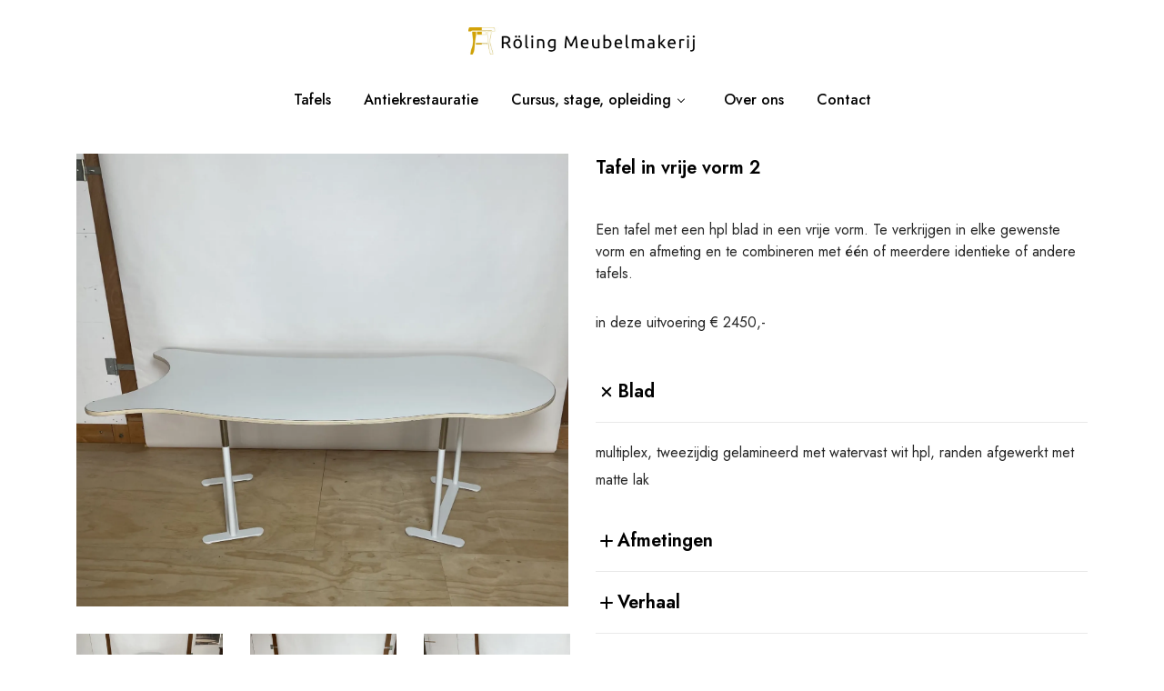

--- FILE ---
content_type: text/html; charset=utf-8
request_url: https://www.google.com/recaptcha/api2/anchor?ar=1&k=6LdQqEQpAAAAAMI4pp9xnOPxMx241y6RxorSWvmB&co=aHR0cHM6Ly9yb2xpbmdtZXViZWxtYWtlcmlqLm5sOjQ0Mw..&hl=en&v=N67nZn4AqZkNcbeMu4prBgzg&size=invisible&anchor-ms=20000&execute-ms=30000&cb=nxfr2qwwv0wd
body_size: 48724
content:
<!DOCTYPE HTML><html dir="ltr" lang="en"><head><meta http-equiv="Content-Type" content="text/html; charset=UTF-8">
<meta http-equiv="X-UA-Compatible" content="IE=edge">
<title>reCAPTCHA</title>
<style type="text/css">
/* cyrillic-ext */
@font-face {
  font-family: 'Roboto';
  font-style: normal;
  font-weight: 400;
  font-stretch: 100%;
  src: url(//fonts.gstatic.com/s/roboto/v48/KFO7CnqEu92Fr1ME7kSn66aGLdTylUAMa3GUBHMdazTgWw.woff2) format('woff2');
  unicode-range: U+0460-052F, U+1C80-1C8A, U+20B4, U+2DE0-2DFF, U+A640-A69F, U+FE2E-FE2F;
}
/* cyrillic */
@font-face {
  font-family: 'Roboto';
  font-style: normal;
  font-weight: 400;
  font-stretch: 100%;
  src: url(//fonts.gstatic.com/s/roboto/v48/KFO7CnqEu92Fr1ME7kSn66aGLdTylUAMa3iUBHMdazTgWw.woff2) format('woff2');
  unicode-range: U+0301, U+0400-045F, U+0490-0491, U+04B0-04B1, U+2116;
}
/* greek-ext */
@font-face {
  font-family: 'Roboto';
  font-style: normal;
  font-weight: 400;
  font-stretch: 100%;
  src: url(//fonts.gstatic.com/s/roboto/v48/KFO7CnqEu92Fr1ME7kSn66aGLdTylUAMa3CUBHMdazTgWw.woff2) format('woff2');
  unicode-range: U+1F00-1FFF;
}
/* greek */
@font-face {
  font-family: 'Roboto';
  font-style: normal;
  font-weight: 400;
  font-stretch: 100%;
  src: url(//fonts.gstatic.com/s/roboto/v48/KFO7CnqEu92Fr1ME7kSn66aGLdTylUAMa3-UBHMdazTgWw.woff2) format('woff2');
  unicode-range: U+0370-0377, U+037A-037F, U+0384-038A, U+038C, U+038E-03A1, U+03A3-03FF;
}
/* math */
@font-face {
  font-family: 'Roboto';
  font-style: normal;
  font-weight: 400;
  font-stretch: 100%;
  src: url(//fonts.gstatic.com/s/roboto/v48/KFO7CnqEu92Fr1ME7kSn66aGLdTylUAMawCUBHMdazTgWw.woff2) format('woff2');
  unicode-range: U+0302-0303, U+0305, U+0307-0308, U+0310, U+0312, U+0315, U+031A, U+0326-0327, U+032C, U+032F-0330, U+0332-0333, U+0338, U+033A, U+0346, U+034D, U+0391-03A1, U+03A3-03A9, U+03B1-03C9, U+03D1, U+03D5-03D6, U+03F0-03F1, U+03F4-03F5, U+2016-2017, U+2034-2038, U+203C, U+2040, U+2043, U+2047, U+2050, U+2057, U+205F, U+2070-2071, U+2074-208E, U+2090-209C, U+20D0-20DC, U+20E1, U+20E5-20EF, U+2100-2112, U+2114-2115, U+2117-2121, U+2123-214F, U+2190, U+2192, U+2194-21AE, U+21B0-21E5, U+21F1-21F2, U+21F4-2211, U+2213-2214, U+2216-22FF, U+2308-230B, U+2310, U+2319, U+231C-2321, U+2336-237A, U+237C, U+2395, U+239B-23B7, U+23D0, U+23DC-23E1, U+2474-2475, U+25AF, U+25B3, U+25B7, U+25BD, U+25C1, U+25CA, U+25CC, U+25FB, U+266D-266F, U+27C0-27FF, U+2900-2AFF, U+2B0E-2B11, U+2B30-2B4C, U+2BFE, U+3030, U+FF5B, U+FF5D, U+1D400-1D7FF, U+1EE00-1EEFF;
}
/* symbols */
@font-face {
  font-family: 'Roboto';
  font-style: normal;
  font-weight: 400;
  font-stretch: 100%;
  src: url(//fonts.gstatic.com/s/roboto/v48/KFO7CnqEu92Fr1ME7kSn66aGLdTylUAMaxKUBHMdazTgWw.woff2) format('woff2');
  unicode-range: U+0001-000C, U+000E-001F, U+007F-009F, U+20DD-20E0, U+20E2-20E4, U+2150-218F, U+2190, U+2192, U+2194-2199, U+21AF, U+21E6-21F0, U+21F3, U+2218-2219, U+2299, U+22C4-22C6, U+2300-243F, U+2440-244A, U+2460-24FF, U+25A0-27BF, U+2800-28FF, U+2921-2922, U+2981, U+29BF, U+29EB, U+2B00-2BFF, U+4DC0-4DFF, U+FFF9-FFFB, U+10140-1018E, U+10190-1019C, U+101A0, U+101D0-101FD, U+102E0-102FB, U+10E60-10E7E, U+1D2C0-1D2D3, U+1D2E0-1D37F, U+1F000-1F0FF, U+1F100-1F1AD, U+1F1E6-1F1FF, U+1F30D-1F30F, U+1F315, U+1F31C, U+1F31E, U+1F320-1F32C, U+1F336, U+1F378, U+1F37D, U+1F382, U+1F393-1F39F, U+1F3A7-1F3A8, U+1F3AC-1F3AF, U+1F3C2, U+1F3C4-1F3C6, U+1F3CA-1F3CE, U+1F3D4-1F3E0, U+1F3ED, U+1F3F1-1F3F3, U+1F3F5-1F3F7, U+1F408, U+1F415, U+1F41F, U+1F426, U+1F43F, U+1F441-1F442, U+1F444, U+1F446-1F449, U+1F44C-1F44E, U+1F453, U+1F46A, U+1F47D, U+1F4A3, U+1F4B0, U+1F4B3, U+1F4B9, U+1F4BB, U+1F4BF, U+1F4C8-1F4CB, U+1F4D6, U+1F4DA, U+1F4DF, U+1F4E3-1F4E6, U+1F4EA-1F4ED, U+1F4F7, U+1F4F9-1F4FB, U+1F4FD-1F4FE, U+1F503, U+1F507-1F50B, U+1F50D, U+1F512-1F513, U+1F53E-1F54A, U+1F54F-1F5FA, U+1F610, U+1F650-1F67F, U+1F687, U+1F68D, U+1F691, U+1F694, U+1F698, U+1F6AD, U+1F6B2, U+1F6B9-1F6BA, U+1F6BC, U+1F6C6-1F6CF, U+1F6D3-1F6D7, U+1F6E0-1F6EA, U+1F6F0-1F6F3, U+1F6F7-1F6FC, U+1F700-1F7FF, U+1F800-1F80B, U+1F810-1F847, U+1F850-1F859, U+1F860-1F887, U+1F890-1F8AD, U+1F8B0-1F8BB, U+1F8C0-1F8C1, U+1F900-1F90B, U+1F93B, U+1F946, U+1F984, U+1F996, U+1F9E9, U+1FA00-1FA6F, U+1FA70-1FA7C, U+1FA80-1FA89, U+1FA8F-1FAC6, U+1FACE-1FADC, U+1FADF-1FAE9, U+1FAF0-1FAF8, U+1FB00-1FBFF;
}
/* vietnamese */
@font-face {
  font-family: 'Roboto';
  font-style: normal;
  font-weight: 400;
  font-stretch: 100%;
  src: url(//fonts.gstatic.com/s/roboto/v48/KFO7CnqEu92Fr1ME7kSn66aGLdTylUAMa3OUBHMdazTgWw.woff2) format('woff2');
  unicode-range: U+0102-0103, U+0110-0111, U+0128-0129, U+0168-0169, U+01A0-01A1, U+01AF-01B0, U+0300-0301, U+0303-0304, U+0308-0309, U+0323, U+0329, U+1EA0-1EF9, U+20AB;
}
/* latin-ext */
@font-face {
  font-family: 'Roboto';
  font-style: normal;
  font-weight: 400;
  font-stretch: 100%;
  src: url(//fonts.gstatic.com/s/roboto/v48/KFO7CnqEu92Fr1ME7kSn66aGLdTylUAMa3KUBHMdazTgWw.woff2) format('woff2');
  unicode-range: U+0100-02BA, U+02BD-02C5, U+02C7-02CC, U+02CE-02D7, U+02DD-02FF, U+0304, U+0308, U+0329, U+1D00-1DBF, U+1E00-1E9F, U+1EF2-1EFF, U+2020, U+20A0-20AB, U+20AD-20C0, U+2113, U+2C60-2C7F, U+A720-A7FF;
}
/* latin */
@font-face {
  font-family: 'Roboto';
  font-style: normal;
  font-weight: 400;
  font-stretch: 100%;
  src: url(//fonts.gstatic.com/s/roboto/v48/KFO7CnqEu92Fr1ME7kSn66aGLdTylUAMa3yUBHMdazQ.woff2) format('woff2');
  unicode-range: U+0000-00FF, U+0131, U+0152-0153, U+02BB-02BC, U+02C6, U+02DA, U+02DC, U+0304, U+0308, U+0329, U+2000-206F, U+20AC, U+2122, U+2191, U+2193, U+2212, U+2215, U+FEFF, U+FFFD;
}
/* cyrillic-ext */
@font-face {
  font-family: 'Roboto';
  font-style: normal;
  font-weight: 500;
  font-stretch: 100%;
  src: url(//fonts.gstatic.com/s/roboto/v48/KFO7CnqEu92Fr1ME7kSn66aGLdTylUAMa3GUBHMdazTgWw.woff2) format('woff2');
  unicode-range: U+0460-052F, U+1C80-1C8A, U+20B4, U+2DE0-2DFF, U+A640-A69F, U+FE2E-FE2F;
}
/* cyrillic */
@font-face {
  font-family: 'Roboto';
  font-style: normal;
  font-weight: 500;
  font-stretch: 100%;
  src: url(//fonts.gstatic.com/s/roboto/v48/KFO7CnqEu92Fr1ME7kSn66aGLdTylUAMa3iUBHMdazTgWw.woff2) format('woff2');
  unicode-range: U+0301, U+0400-045F, U+0490-0491, U+04B0-04B1, U+2116;
}
/* greek-ext */
@font-face {
  font-family: 'Roboto';
  font-style: normal;
  font-weight: 500;
  font-stretch: 100%;
  src: url(//fonts.gstatic.com/s/roboto/v48/KFO7CnqEu92Fr1ME7kSn66aGLdTylUAMa3CUBHMdazTgWw.woff2) format('woff2');
  unicode-range: U+1F00-1FFF;
}
/* greek */
@font-face {
  font-family: 'Roboto';
  font-style: normal;
  font-weight: 500;
  font-stretch: 100%;
  src: url(//fonts.gstatic.com/s/roboto/v48/KFO7CnqEu92Fr1ME7kSn66aGLdTylUAMa3-UBHMdazTgWw.woff2) format('woff2');
  unicode-range: U+0370-0377, U+037A-037F, U+0384-038A, U+038C, U+038E-03A1, U+03A3-03FF;
}
/* math */
@font-face {
  font-family: 'Roboto';
  font-style: normal;
  font-weight: 500;
  font-stretch: 100%;
  src: url(//fonts.gstatic.com/s/roboto/v48/KFO7CnqEu92Fr1ME7kSn66aGLdTylUAMawCUBHMdazTgWw.woff2) format('woff2');
  unicode-range: U+0302-0303, U+0305, U+0307-0308, U+0310, U+0312, U+0315, U+031A, U+0326-0327, U+032C, U+032F-0330, U+0332-0333, U+0338, U+033A, U+0346, U+034D, U+0391-03A1, U+03A3-03A9, U+03B1-03C9, U+03D1, U+03D5-03D6, U+03F0-03F1, U+03F4-03F5, U+2016-2017, U+2034-2038, U+203C, U+2040, U+2043, U+2047, U+2050, U+2057, U+205F, U+2070-2071, U+2074-208E, U+2090-209C, U+20D0-20DC, U+20E1, U+20E5-20EF, U+2100-2112, U+2114-2115, U+2117-2121, U+2123-214F, U+2190, U+2192, U+2194-21AE, U+21B0-21E5, U+21F1-21F2, U+21F4-2211, U+2213-2214, U+2216-22FF, U+2308-230B, U+2310, U+2319, U+231C-2321, U+2336-237A, U+237C, U+2395, U+239B-23B7, U+23D0, U+23DC-23E1, U+2474-2475, U+25AF, U+25B3, U+25B7, U+25BD, U+25C1, U+25CA, U+25CC, U+25FB, U+266D-266F, U+27C0-27FF, U+2900-2AFF, U+2B0E-2B11, U+2B30-2B4C, U+2BFE, U+3030, U+FF5B, U+FF5D, U+1D400-1D7FF, U+1EE00-1EEFF;
}
/* symbols */
@font-face {
  font-family: 'Roboto';
  font-style: normal;
  font-weight: 500;
  font-stretch: 100%;
  src: url(//fonts.gstatic.com/s/roboto/v48/KFO7CnqEu92Fr1ME7kSn66aGLdTylUAMaxKUBHMdazTgWw.woff2) format('woff2');
  unicode-range: U+0001-000C, U+000E-001F, U+007F-009F, U+20DD-20E0, U+20E2-20E4, U+2150-218F, U+2190, U+2192, U+2194-2199, U+21AF, U+21E6-21F0, U+21F3, U+2218-2219, U+2299, U+22C4-22C6, U+2300-243F, U+2440-244A, U+2460-24FF, U+25A0-27BF, U+2800-28FF, U+2921-2922, U+2981, U+29BF, U+29EB, U+2B00-2BFF, U+4DC0-4DFF, U+FFF9-FFFB, U+10140-1018E, U+10190-1019C, U+101A0, U+101D0-101FD, U+102E0-102FB, U+10E60-10E7E, U+1D2C0-1D2D3, U+1D2E0-1D37F, U+1F000-1F0FF, U+1F100-1F1AD, U+1F1E6-1F1FF, U+1F30D-1F30F, U+1F315, U+1F31C, U+1F31E, U+1F320-1F32C, U+1F336, U+1F378, U+1F37D, U+1F382, U+1F393-1F39F, U+1F3A7-1F3A8, U+1F3AC-1F3AF, U+1F3C2, U+1F3C4-1F3C6, U+1F3CA-1F3CE, U+1F3D4-1F3E0, U+1F3ED, U+1F3F1-1F3F3, U+1F3F5-1F3F7, U+1F408, U+1F415, U+1F41F, U+1F426, U+1F43F, U+1F441-1F442, U+1F444, U+1F446-1F449, U+1F44C-1F44E, U+1F453, U+1F46A, U+1F47D, U+1F4A3, U+1F4B0, U+1F4B3, U+1F4B9, U+1F4BB, U+1F4BF, U+1F4C8-1F4CB, U+1F4D6, U+1F4DA, U+1F4DF, U+1F4E3-1F4E6, U+1F4EA-1F4ED, U+1F4F7, U+1F4F9-1F4FB, U+1F4FD-1F4FE, U+1F503, U+1F507-1F50B, U+1F50D, U+1F512-1F513, U+1F53E-1F54A, U+1F54F-1F5FA, U+1F610, U+1F650-1F67F, U+1F687, U+1F68D, U+1F691, U+1F694, U+1F698, U+1F6AD, U+1F6B2, U+1F6B9-1F6BA, U+1F6BC, U+1F6C6-1F6CF, U+1F6D3-1F6D7, U+1F6E0-1F6EA, U+1F6F0-1F6F3, U+1F6F7-1F6FC, U+1F700-1F7FF, U+1F800-1F80B, U+1F810-1F847, U+1F850-1F859, U+1F860-1F887, U+1F890-1F8AD, U+1F8B0-1F8BB, U+1F8C0-1F8C1, U+1F900-1F90B, U+1F93B, U+1F946, U+1F984, U+1F996, U+1F9E9, U+1FA00-1FA6F, U+1FA70-1FA7C, U+1FA80-1FA89, U+1FA8F-1FAC6, U+1FACE-1FADC, U+1FADF-1FAE9, U+1FAF0-1FAF8, U+1FB00-1FBFF;
}
/* vietnamese */
@font-face {
  font-family: 'Roboto';
  font-style: normal;
  font-weight: 500;
  font-stretch: 100%;
  src: url(//fonts.gstatic.com/s/roboto/v48/KFO7CnqEu92Fr1ME7kSn66aGLdTylUAMa3OUBHMdazTgWw.woff2) format('woff2');
  unicode-range: U+0102-0103, U+0110-0111, U+0128-0129, U+0168-0169, U+01A0-01A1, U+01AF-01B0, U+0300-0301, U+0303-0304, U+0308-0309, U+0323, U+0329, U+1EA0-1EF9, U+20AB;
}
/* latin-ext */
@font-face {
  font-family: 'Roboto';
  font-style: normal;
  font-weight: 500;
  font-stretch: 100%;
  src: url(//fonts.gstatic.com/s/roboto/v48/KFO7CnqEu92Fr1ME7kSn66aGLdTylUAMa3KUBHMdazTgWw.woff2) format('woff2');
  unicode-range: U+0100-02BA, U+02BD-02C5, U+02C7-02CC, U+02CE-02D7, U+02DD-02FF, U+0304, U+0308, U+0329, U+1D00-1DBF, U+1E00-1E9F, U+1EF2-1EFF, U+2020, U+20A0-20AB, U+20AD-20C0, U+2113, U+2C60-2C7F, U+A720-A7FF;
}
/* latin */
@font-face {
  font-family: 'Roboto';
  font-style: normal;
  font-weight: 500;
  font-stretch: 100%;
  src: url(//fonts.gstatic.com/s/roboto/v48/KFO7CnqEu92Fr1ME7kSn66aGLdTylUAMa3yUBHMdazQ.woff2) format('woff2');
  unicode-range: U+0000-00FF, U+0131, U+0152-0153, U+02BB-02BC, U+02C6, U+02DA, U+02DC, U+0304, U+0308, U+0329, U+2000-206F, U+20AC, U+2122, U+2191, U+2193, U+2212, U+2215, U+FEFF, U+FFFD;
}
/* cyrillic-ext */
@font-face {
  font-family: 'Roboto';
  font-style: normal;
  font-weight: 900;
  font-stretch: 100%;
  src: url(//fonts.gstatic.com/s/roboto/v48/KFO7CnqEu92Fr1ME7kSn66aGLdTylUAMa3GUBHMdazTgWw.woff2) format('woff2');
  unicode-range: U+0460-052F, U+1C80-1C8A, U+20B4, U+2DE0-2DFF, U+A640-A69F, U+FE2E-FE2F;
}
/* cyrillic */
@font-face {
  font-family: 'Roboto';
  font-style: normal;
  font-weight: 900;
  font-stretch: 100%;
  src: url(//fonts.gstatic.com/s/roboto/v48/KFO7CnqEu92Fr1ME7kSn66aGLdTylUAMa3iUBHMdazTgWw.woff2) format('woff2');
  unicode-range: U+0301, U+0400-045F, U+0490-0491, U+04B0-04B1, U+2116;
}
/* greek-ext */
@font-face {
  font-family: 'Roboto';
  font-style: normal;
  font-weight: 900;
  font-stretch: 100%;
  src: url(//fonts.gstatic.com/s/roboto/v48/KFO7CnqEu92Fr1ME7kSn66aGLdTylUAMa3CUBHMdazTgWw.woff2) format('woff2');
  unicode-range: U+1F00-1FFF;
}
/* greek */
@font-face {
  font-family: 'Roboto';
  font-style: normal;
  font-weight: 900;
  font-stretch: 100%;
  src: url(//fonts.gstatic.com/s/roboto/v48/KFO7CnqEu92Fr1ME7kSn66aGLdTylUAMa3-UBHMdazTgWw.woff2) format('woff2');
  unicode-range: U+0370-0377, U+037A-037F, U+0384-038A, U+038C, U+038E-03A1, U+03A3-03FF;
}
/* math */
@font-face {
  font-family: 'Roboto';
  font-style: normal;
  font-weight: 900;
  font-stretch: 100%;
  src: url(//fonts.gstatic.com/s/roboto/v48/KFO7CnqEu92Fr1ME7kSn66aGLdTylUAMawCUBHMdazTgWw.woff2) format('woff2');
  unicode-range: U+0302-0303, U+0305, U+0307-0308, U+0310, U+0312, U+0315, U+031A, U+0326-0327, U+032C, U+032F-0330, U+0332-0333, U+0338, U+033A, U+0346, U+034D, U+0391-03A1, U+03A3-03A9, U+03B1-03C9, U+03D1, U+03D5-03D6, U+03F0-03F1, U+03F4-03F5, U+2016-2017, U+2034-2038, U+203C, U+2040, U+2043, U+2047, U+2050, U+2057, U+205F, U+2070-2071, U+2074-208E, U+2090-209C, U+20D0-20DC, U+20E1, U+20E5-20EF, U+2100-2112, U+2114-2115, U+2117-2121, U+2123-214F, U+2190, U+2192, U+2194-21AE, U+21B0-21E5, U+21F1-21F2, U+21F4-2211, U+2213-2214, U+2216-22FF, U+2308-230B, U+2310, U+2319, U+231C-2321, U+2336-237A, U+237C, U+2395, U+239B-23B7, U+23D0, U+23DC-23E1, U+2474-2475, U+25AF, U+25B3, U+25B7, U+25BD, U+25C1, U+25CA, U+25CC, U+25FB, U+266D-266F, U+27C0-27FF, U+2900-2AFF, U+2B0E-2B11, U+2B30-2B4C, U+2BFE, U+3030, U+FF5B, U+FF5D, U+1D400-1D7FF, U+1EE00-1EEFF;
}
/* symbols */
@font-face {
  font-family: 'Roboto';
  font-style: normal;
  font-weight: 900;
  font-stretch: 100%;
  src: url(//fonts.gstatic.com/s/roboto/v48/KFO7CnqEu92Fr1ME7kSn66aGLdTylUAMaxKUBHMdazTgWw.woff2) format('woff2');
  unicode-range: U+0001-000C, U+000E-001F, U+007F-009F, U+20DD-20E0, U+20E2-20E4, U+2150-218F, U+2190, U+2192, U+2194-2199, U+21AF, U+21E6-21F0, U+21F3, U+2218-2219, U+2299, U+22C4-22C6, U+2300-243F, U+2440-244A, U+2460-24FF, U+25A0-27BF, U+2800-28FF, U+2921-2922, U+2981, U+29BF, U+29EB, U+2B00-2BFF, U+4DC0-4DFF, U+FFF9-FFFB, U+10140-1018E, U+10190-1019C, U+101A0, U+101D0-101FD, U+102E0-102FB, U+10E60-10E7E, U+1D2C0-1D2D3, U+1D2E0-1D37F, U+1F000-1F0FF, U+1F100-1F1AD, U+1F1E6-1F1FF, U+1F30D-1F30F, U+1F315, U+1F31C, U+1F31E, U+1F320-1F32C, U+1F336, U+1F378, U+1F37D, U+1F382, U+1F393-1F39F, U+1F3A7-1F3A8, U+1F3AC-1F3AF, U+1F3C2, U+1F3C4-1F3C6, U+1F3CA-1F3CE, U+1F3D4-1F3E0, U+1F3ED, U+1F3F1-1F3F3, U+1F3F5-1F3F7, U+1F408, U+1F415, U+1F41F, U+1F426, U+1F43F, U+1F441-1F442, U+1F444, U+1F446-1F449, U+1F44C-1F44E, U+1F453, U+1F46A, U+1F47D, U+1F4A3, U+1F4B0, U+1F4B3, U+1F4B9, U+1F4BB, U+1F4BF, U+1F4C8-1F4CB, U+1F4D6, U+1F4DA, U+1F4DF, U+1F4E3-1F4E6, U+1F4EA-1F4ED, U+1F4F7, U+1F4F9-1F4FB, U+1F4FD-1F4FE, U+1F503, U+1F507-1F50B, U+1F50D, U+1F512-1F513, U+1F53E-1F54A, U+1F54F-1F5FA, U+1F610, U+1F650-1F67F, U+1F687, U+1F68D, U+1F691, U+1F694, U+1F698, U+1F6AD, U+1F6B2, U+1F6B9-1F6BA, U+1F6BC, U+1F6C6-1F6CF, U+1F6D3-1F6D7, U+1F6E0-1F6EA, U+1F6F0-1F6F3, U+1F6F7-1F6FC, U+1F700-1F7FF, U+1F800-1F80B, U+1F810-1F847, U+1F850-1F859, U+1F860-1F887, U+1F890-1F8AD, U+1F8B0-1F8BB, U+1F8C0-1F8C1, U+1F900-1F90B, U+1F93B, U+1F946, U+1F984, U+1F996, U+1F9E9, U+1FA00-1FA6F, U+1FA70-1FA7C, U+1FA80-1FA89, U+1FA8F-1FAC6, U+1FACE-1FADC, U+1FADF-1FAE9, U+1FAF0-1FAF8, U+1FB00-1FBFF;
}
/* vietnamese */
@font-face {
  font-family: 'Roboto';
  font-style: normal;
  font-weight: 900;
  font-stretch: 100%;
  src: url(//fonts.gstatic.com/s/roboto/v48/KFO7CnqEu92Fr1ME7kSn66aGLdTylUAMa3OUBHMdazTgWw.woff2) format('woff2');
  unicode-range: U+0102-0103, U+0110-0111, U+0128-0129, U+0168-0169, U+01A0-01A1, U+01AF-01B0, U+0300-0301, U+0303-0304, U+0308-0309, U+0323, U+0329, U+1EA0-1EF9, U+20AB;
}
/* latin-ext */
@font-face {
  font-family: 'Roboto';
  font-style: normal;
  font-weight: 900;
  font-stretch: 100%;
  src: url(//fonts.gstatic.com/s/roboto/v48/KFO7CnqEu92Fr1ME7kSn66aGLdTylUAMa3KUBHMdazTgWw.woff2) format('woff2');
  unicode-range: U+0100-02BA, U+02BD-02C5, U+02C7-02CC, U+02CE-02D7, U+02DD-02FF, U+0304, U+0308, U+0329, U+1D00-1DBF, U+1E00-1E9F, U+1EF2-1EFF, U+2020, U+20A0-20AB, U+20AD-20C0, U+2113, U+2C60-2C7F, U+A720-A7FF;
}
/* latin */
@font-face {
  font-family: 'Roboto';
  font-style: normal;
  font-weight: 900;
  font-stretch: 100%;
  src: url(//fonts.gstatic.com/s/roboto/v48/KFO7CnqEu92Fr1ME7kSn66aGLdTylUAMa3yUBHMdazQ.woff2) format('woff2');
  unicode-range: U+0000-00FF, U+0131, U+0152-0153, U+02BB-02BC, U+02C6, U+02DA, U+02DC, U+0304, U+0308, U+0329, U+2000-206F, U+20AC, U+2122, U+2191, U+2193, U+2212, U+2215, U+FEFF, U+FFFD;
}

</style>
<link rel="stylesheet" type="text/css" href="https://www.gstatic.com/recaptcha/releases/N67nZn4AqZkNcbeMu4prBgzg/styles__ltr.css">
<script nonce="5Inw2DhYJ30G8mEojLOCpg" type="text/javascript">window['__recaptcha_api'] = 'https://www.google.com/recaptcha/api2/';</script>
<script type="text/javascript" src="https://www.gstatic.com/recaptcha/releases/N67nZn4AqZkNcbeMu4prBgzg/recaptcha__en.js" nonce="5Inw2DhYJ30G8mEojLOCpg">
      
    </script></head>
<body><div id="rc-anchor-alert" class="rc-anchor-alert"></div>
<input type="hidden" id="recaptcha-token" value="[base64]">
<script type="text/javascript" nonce="5Inw2DhYJ30G8mEojLOCpg">
      recaptcha.anchor.Main.init("[\x22ainput\x22,[\x22bgdata\x22,\x22\x22,\[base64]/[base64]/[base64]/[base64]/[base64]/[base64]/[base64]/[base64]/bmV3IFlbcV0oQVswXSk6aD09Mj9uZXcgWVtxXShBWzBdLEFbMV0pOmg9PTM/bmV3IFlbcV0oQVswXSxBWzFdLEFbMl0pOmg9PTQ/[base64]/aXcoSS5ILEkpOngoOCx0cnVlLEkpfSxFMj12LnJlcXVlc3RJZGxlQ2FsbGJhY2s/[base64]/[base64]/[base64]/[base64]\\u003d\x22,\[base64]\\u003d\\u003d\x22,\x22XH7Dr8OuV8Orw7nCmG4wJAbDvAXDi8Kfw63CrsOXwqHDiAM+w5DDq1TCl8Okw4sSwrjCoSRgSsKPIcKiw7nCrMOQLxPCvGJHw5TCtcO0wpNFw4zDq2fDkcKgZCkFIjE6aDsYc8Kmw5jCj19KZsOHw4suDsKSflbCocOOwqrCnsOFwpJWAnIcH2o/dRZ0WMOcw7Y+BA3CscOBBcO4w44JcHXDhBfCm3rCm8KxwoDDoEl/VF8Hw4dpJhzDjQt1wq0+F8KHw5PDhUTCiMO9w7FlwoHCjcK3QsKPYVXCgsOdw6nDm8OgbMOQw6PCkcKGw40XwrQBwo9xwo/CssOsw4kXwq/Dp8Kbw57CsyRaFsOPeMOgT0rDtHcCw7PCmmQlw5jDqTdgwrsYw7jCvwzDtHhUOMKuwqpKBMOMHsKxI8Kbwqgiw6rCigrCr8OlAlQyMQHDkUvCoCB0wqRdWcOzFFhBc8O8wrrClH5QwpN4wqfCkApkw6TDvU4/YhPCpcOtwpw0Z8Oyw57Ci8OzwrZPJWjDgn8dLWIdCcOGP3NWVmDCssOPRwdobmpJw4XCrcOVwr3CuMOrRX0ILsK+wqg6wpYow63Di8KsMjzDpRFITcOdUBjCjcKYLjvDsMONLsKUw4lMwpLDoTnDgl/CoxzCknHColfDosK8EA8Sw4NJw4QYAsKnUcKSNwF+JBzCowXDkRnDgnbDvGbDu8KpwoFfwoPCmsKtHGvDpirCm8KnIzTCm0nDjMKtw7k9LMKBEEc5w4PCgGjDlwzDrcKSWcOhwqfDhAUGTlvCojPDi17CpDIAXzDChcOmwqQBw5TDrMK/Vw/CsTBOKmTDrMKCwoLDpkHDrMOFEQTDp8OSDHJlw5VCw6XDr8KMYX7ChsO3OxoQQcKqGx3DgBXDosOqD23CiDMqAcKbwpnCmMK0VsOcw5/Cujt3wqNgwo15DSvCsMOdM8KlwpdDIEZXGytqKcKpGCh4Qj/DsTFtAhxEwrDCrSHCr8K0w4zDksOsw5AdLBbCosKCw5EoRCPDmsOsdgl6wr08ZGpINMOpw5jDvsKzw4FAw4sHXSzCoF5MFMK4w5dEa8KTw5AAwqBWRMKOwqAlEx80w4NKdsKtw7Newo/CqMK/CE7CmsK1VDsrw54sw71PZwfCrMObPE3DqQglFiw+dDYIwoJJfiTDuCvDncKxAxR5FMK9BMKcwqV3ZxjDkH/CpVYvw6MJZGLDkcOfwrDDvjzDpMOUYcOuw5IzCjVwDg3DmgBcwqfDqsOpPyfDsMKZMhR2McOew6HDpMKGw7HCmB7CpcOqN1/CosKYw5wYwoLCug3CkMOxB8O5w4YDD3EWwq3CoQhGUg/DkAwFFEc7w4g8w4bDoMO1w6oMOBMSbhwMwqvDqRvChnUyGMK/N3fDqsOfVATDnAnDoMKgSjBoeMKiw4/DoRpvw4DCrsOlQMO8w4/[base64]/[base64]/DrMKJw6sCdsOxaHTCmGDDm3PCuMOKE1JTfcOew4bCjQHCtsO8wq/[base64]/DjnsIdjbCnWANJgFlal7CokJTwrU7woEqVQVywrxACMKeQcKIFcOSwrnCg8K/woHCj0TCohxEw5l1w4o9BCnCvlLCjXADO8OEw54GXVbCucOVSsKSJsKjUsKYLsOVw7/[base64]/[base64]/DnMOeA8OawpzDsAwrw4UBYsORH13Cn0pgw50fHkZkw4vCon1SfsKpNcOMOcO3UsKDMWXDtRHDuMONQMK5OAPDsmnDn8OrSMKiw4NwTsKhWMKTw5/DpMOHwpEObsOVwqfDo3/Cm8Okwr/Ci8K1EWIMGz/Du03CvCgsK8KkAwPCrsKFw6IWcC1dwoLCrMK+IWnCoVZHwrbCthpeKcKpLsKfwpNSwrZ/[base64]/[base64]/Dq8Olw4NVwpNmwp1gNifChMOpIsKQPMKVflPDg1/DhMKSw4/DsmwKwplFwovDgsOgwrdwwpbCusKGfsKdXsKnN8KKanXDg3Mkwo7Dr0djSAzClcOXQG9xFcOtBcO1w6dPQ1XDncOxPcOFTGrDiWHClcOOw5rChH4iwoo6wrIDw6jDjBzDt8KZJxt5wo4gwqDDhcKBwp7CgcO/wpJNwq7DlMKhwpPDjMK3woXDljTCoUVkKRwWwrLDvcOlw7EXT0ZNbRnDmyg3O8Kqw7kRw5rDksK2w7LDqsO6w707w6VcFcOVw5FFw49/csK3wprCoknDisO5wozCs8KcFsKTS8KMwqZpL8KUR8OVDCbClMKawrHCvz7CoMOPw5AkwoXCmcOIwqTCoSkpwo/Dk8OAR8OofMOresODN8OkwrJ1wpnCu8Kfw4fCjcODwoLDocO3T8O6w4Izw6pYIMK/w5MowpzDsAwnUXRVwqRFwpl8EyUpQ8OFwqjDk8Ktw7LCjHDDgAcyOcOZZcOEXcO1w7PDmsOWUgjDnm5VPBbDosOtMcKsEmpYcMO9SwvDpcO8OcOjwrDCvMOVaMKew7zDhXrCkQXCtlrClcOYw7fDl8O6G0URJ2lNRBnCtMObw5PClsKmwp7Ds8ObeMK/[base64]/FCAbTSlDM1TCs8K+UcKbIVbCqcK1PMKvG2UDwqrDu8OqYcObJy/DucOSwoMPNcK5wqVlwoQSDDE2D8OzLGbCiCrCg8OzBcOfKQXCv8Ofw6hNwq09wqXDlcOtwqbDu1Ivw5QwwocOacKLLMKZRjomDsKCw4fChQJfd1DDp8OHNRhGJ8OedwU3wqlyUEDDkcKrL8KnRwXDlG/[base64]/DvcKwYsKCQz1aZCUOwr1Pw6TCmcO/JkRIYsKww6s/w4RyYjInK33CqMKTYEk/Kh/[base64]/Dn8KjQ8O/[base64]/DlRLCpHTDh8Omw7cTIjvDkxDCugvCpsK0EMObw5FZwqBwRcKZdDJ3w7ljDWlIwqXCmsO8HcKnIjfDiErCgsOmwqjCtghOwp7Ds3TCrkUnAwLDpGc7ZB/DncOANMOww6c6w5khw78hKRFnEmfCrcKjw6jCpkx5w7vDqB3Drw7DmcKIwoMPbU0LRsKdw6vDncKSZMOAw5BNwpUqw55YWMKMwr9vwokKwoEaJsObHg1PcsKWw740wqXDkMO8wrkPw4bDkAjCthbCp8OrLGR+J8ONNsKrIGUdw6czwqcLw5Q/wpwFwozCkXPDosO7JsKWw5Bqw6/CmsKOLsKHw6DDmFNeSA3DrwnCrMKhPsKvF8OhGDkRw4MAw7XDqV4FwqrDvU9OVcOZVzXClcKqc8O4XVZyBcOIw6EYwqMVw5HDm0HDpyJfw58rRHvCg8O+w7jCqcKswqAfcSYcw4k/wo/CosO/w7MnwrETwo/[base64]/Dk1/CiCpTNMKXfcK+w4XDicOIw5YSwr3CnMKfwoYzTTBvECRIwph3wpvChcOwYsKOQijCrcKnw4TDhsOVfMKmesO6CsOxYsOmfxvDnCvCpgzDm0jCnMOeFi/Dhk/DtcKGw443wpTDqjRyw6vDgMOkYcKJQl5NXnF3w5whY8KOwr3DgFUAMMKtwpYCwq0AF0rDlm1ZQ3IZMzXCq15kZDjDkzHDnVpEwpDDuEFEw73CicK6U31Lwp/ChMKUw5tTwrhzw7orYMOHw7vDtzfDogXDv11Tw5zCjGjDr8Kgw4Q2woowRsKPwobCkcOEwr4zw4cCw5PDhRTChERxRy3Dj8O9w5HChsKQMMOGw73DnHLDrMOYVcKvJlsKw43CjsO2MVYsdsK5cTYFwpV6wqoBw4cZf8OSKH3CnsKJw5cSdsKBawp/w7cBwqDChBtDV8KuC2zCjcK8NlbCtcOdDRV9w6ZPwqYwfMKyw6jCisOCDsO2dSFUw5rDscOfwq01F8KLwoknw67DryRcfcOcbCTCkMOucC/DqWfCtHrCmsKSw6HDu8OpACPCrMO2JQw7wpojCxkrw74GFHrCgRvDjDcvM8O2VsKLw7PDv0bDtsOTw7PClFjDtFLDhFnCvcK/w5lQw7gULUoMZsK3wr/CsCfCj8KDwprCpRpRBFd/[base64]/[base64]/AzsVO3thwo8WfMKWwrjDhmjClcObV2zDqjjChzbDgEl8MFFlYDY2w6YiDMK7UsOIw4pCaFvCvsOUw5fDtzDCnsOpZAVhCgfDocK2wrw2w4kowqzDiltIQ8KGTcKFdV3DrXEswqrCgMO2w5sFwrJAZ8Ovwo0aw5MowrJGfMOuw5XCu8K+GsOpVnzChAk5wr3DhA/CssKIw7UwQ8Kxw57Cm1I8JgfDsTx5ElPDoz9rw4DCo8OFw5lNdRgWKsOvwobDicOqb8Otw4FVwqkzYMO2woI4T8KxAE86JUx0woPCqsOzwrTCsMO9ERcuwqt4YcKXchXCumzCo8KwwpcKDXkwwr5Iw49aFcOKGMOlw7wFeWlkWxDCt8OaW8OtJsKsCcOKw5A/wq04wpnCscK9w7owB2vCtcKzw50NZ07DrsOHw6LCtcONw7VNwpdmdnDDmSfChzXDksOZw7vDkzU5TMO+wq7Dm2V7MRXDgi43wqJOMMKoZGxAblnDj2Z6w41fwpfCuSPDs2Qlwo1xBW/CilzCgMKMwrBfSGDDjMKSwonCicO4w5FkeMObfBfDvMOeHB5Lw5Y/fRtkb8OALMKqQFTDmzoienbCtG9Bw419E1/[base64]/DrWEcP8OBBngZwrUeZsKhGsO4w6zCkBtGwq5Tw6XCoknDlk7Dg8O5KXXDvQvCjkdFw50Te3HCkcKaw5cGS8O4w7XDsivChkDCkkJoZ8O/L8OoVcO/WCYDAyZGw7luw4/DogAGRsOJwrHDvsOzwoJLbsKTLMKNw6JPw4osKMOawoDDpQXCuhjCu8OsM1XCsMKTEMKewoHCpnE4KHvDrw7Cp8OOw4FZFcOUKsK/wq9Ew6pqQAjCh8O9D8KBCyd2w6PDuVpAw5knVEjCnE9cw7hPw6hjw4UbETHCinjDtsOzw4LCl8OTw6bCoUbCnsO2wo1Dw4tHw6gqf8KfUcOOZMOIRy3CjMO/w73DjwXClMKTwoQuw77CmXHDgcKjwofDvcOEw5vCkcOkVsKbFsO0UX8Hw4Anw7FyVnHCiFnChmbCp8Oaw5sbR8KuV30nwqInA8OuODhfwpvCnMKAw7rCvsKrw5wOS8Oawr/DlDbDhcORX8OzKjfCuMO2XDvCrMKKw7xbwpfCnMOwwpwMaQjCkcKFESA4w4TCihdCw4fDth1bclEBw4VPwpBAQcOSPlzDmH/DgMOnwpfCgh1hw7nDh8Krw6DClMOFfMORf3fDkcK6woDCnsKXw4QVw6TCmA9aKH9NwoXCvsKZeTFnJcKZw6JtTmvClsObDnjCon1ZwpwOw5R9w7pSSxA0w5/CtcKbXBDCoSJ0wovDoQoodsONw5rDgsKuw6J9w6dvSMOdBlXCujbDpko/VMKvwo4fw6DDtSxkw6RDRsKvw6DCgsOWCgLDiG1fwrHCnlp3wqxDNVzDunnCrsORw5/Co3jCkxLDrgx7f8KBwpXCjMK/w7jCviZiw4LDocOQVAnCjsOhw47CgsOdThglwqTCjQAgAksXw7LCkcOMwpLCrkFCMlrDoDfDq8KxKsKtESN/w4DDi8KVM8KRw5FFw5h8w5XCpRbCrW0zHxjDgMKsUMKew74Qw77DhX7DuVk3w4bCvn7CqcO2A1IrRgNEcGbDvH95woPDqGXDr8O5w4nDqhTDkcOFZcKTwqPCv8OmZ8OQEWHCqDI8WcK2H3/DpMOzQ8KuOsKaw6HCssK8wrwPwoTComXChBBpdXlgIkfDlUfDhMKJQcO0wrrDlcKmwqvChcKNw4RMa1ozHh4xSlcTeMOAwrHChSfDu3kGwrpdw6TDkcKSw4Q4w77DrMK/LCBGw7UPasOSVnnDosK4HcKlQW58w5DDoyHCoMKaXTsQKcOIwrXDqRgPwoTCpMOww4JVw4PCnwd/S8K4RsOYF1zDocKEYGBjwqgjeMOLIUTDn3pywo1nwqo5wpR9RADDrmzCjXPDoz/Dm2jDusOoAzp9VhAUwp7Dmlkcw4XCh8KIw54UwpjDp8OgTXkCw7N2wqRRe8K/J3vCjBzDv8K+fg5hMUjCnMK5RX/Ckmkswpw8wr8mexd1FTnCscKdSCTClsK7ccOoNsOZwo4ObsKQfwU4w5/[base64]/[base64]/EsOxwrfCpS3DjhTDqMKtwoMJwq5/[base64]/DucKqwqRIeTxnw4A5w6zDkcKdw65bwo/DvCc1wo/CiMKKKkN/wqVow7Qmw7kmwrgND8OSw5BodUo4X2rCulMGOXI/wpzCphF2FGLDnwvDqcKHMsO3C3zDmH01GsKqwrHDqx8cw7PDkAHCvcO0dcKXY34Fc8OTwqtRw54rdcKyc8K5IjXDqcK/[base64]/wp0LwqpZwpnCkMK/T8KIeyfCmMKlwqgbw7JTw7lVw60Vw4suw4Fpw5skJ199w6E6J2UOUR/Cj3wowp/CjMOkw6nCpsK5F8O/EMOIwrBtwrxhLXLCrDkIAlkLwpHDoC1Fwr/[base64]/Dr0RGADHDqFPCtF1/w5TCqRDDoMKsw7jCpCEoYcKieX03T8KlXcOOw5HCkcOVw5Bywr3CvMKwTBDDhxZnw5/DuVJFIsKdwo13w7nChGXCo3JjXgEjw4DDu8OIw7lCwpkoworDmcKqR3XDtMKCw75mwps5L8KCdCbDrMOow6TDsMOwwqHDvG4BwqbDmjFgw6NKdB3DvMOfOw8fUDw5E8O+ZsOEBGRCMcKcw5DDmU4twqw+NhTDv3p/[base64]/QyFxTsKlLQk9w5BZTcOUwrbCjsKmMMK9wo/[base64]/CicOLwoZJMsOyQMKHw67DnMOqwp/DgCMTJ8KqShQbNcKMw7QYVcK4V8Kcw7rCsMK/Sx9wCnXDrMONU8KFGms7THTDtMKsD2xXBTgewpMzwpANO8OAw5lew6XCs3pEdkTDqcKjw70Mw6YPHlQyw7fDgMKrBcKzeDPCl8Oxw7bCvcK8wrrDp8KzwqnCkD/Dn8KRwoAewp/CiMKaN3jDtRVtcMO/wo3Ct8Oowqw6w6xbQ8Olw7hZO8OoZMOlwo3CvxQFwoHDicOyBcKGwplFN0QYwrpSw6/[base64]/CrMKmYy83a8OvEW7CgVQUwpMmFcOAw6ojw69oJ1xDDj4SwrMTacK5wqfDqC0/dT7CuMKKeETDvMOIw5FPNzZHBFrDq2/CosKJw6/DosKmK8Kow6kmw6bDiMKVBsO1UsOuDU9Aw5FRfMOhwoMyw57Dk1bDp8K2E8KGw7jChXbDtT/CucKdfidSwqwXLj/Dr27DikHCkcK2DXUzwpPDvm/CvMOXw6TDkMK6LSdRVcO+w4nCmTLDjcKjF0tgwqQcwq/Dk3HDiiZYV8O8w6fCrcK8J1XDscOBcTfDm8KQRi7CucKaT0vCn00MHsKLGcOLwqPChMKtwrDClG3DiMKnwq5QXsOzwpJ0wr7Cn3jCnSvDpcKzNgzDuibCqMOzCRfCscOWw4/CiH0YCMOadijDssKsVMKOY8O2w45DwoRgwoHCgMK3wrnCiMKVwo89wpTClMOvwofDjWzDnHs0BShiNilUw6hyIcODwo9nwqjCjVhLESfCnWxXw7MFw406wrfDsWrDmmgmw4zDrEcswrbCgAHDrzcawqJYw6Qqw5Y/XizCp8KHcsOLwojCl8Oiw59wwo1JNTAgbW1Ne1rCtBMwXMOBw7jCuSYNIizDnQIhQMKrw4LDpMKZRsOWw6xWw60nw5/[base64]/CuD/CjsObDmTCi8OzXXjDucKQw4shwr/CoStZwo7Cil/[base64]/wpEtQsKcw7HDsVrDj8O4wrHDnBMnMMOdR8OiSHDDoWfChjUcPw/DsXt4NsOhLQ3DmcODwo8MTFbCiDjDjinCm8O5RMK7PMKHw6TDucOZwroFCV4vwp/Dq8OdEMOXBTQHw6I/w4HDllsGw4TClcK/wpzCvcOWw403EHl5LcKWUsOpwonDvsK4NSDCncKswp8iKMKiwq8HwqsLwozCpMKKHMKcLT5aSMOxQSLCvcKkLElbwqY5wrZKS8KSY8KnIQoXw74fw6LDjcK/Zi/DqcK+wrrDv1EfDcOaa304P8KSOmTCk8OyVsK8fsKaBX/CqgrCrMKUT1EOSSVQwqgQfx5Mw7fCmlHCogLDkE3CsjZoGMOoTHhhw6BuwpLCs8Ksw6rDqsKJZQRVw4jDjiB2w4EoR2ZBDTbDmi7CrmTDrMKJwpUbwoXDn8ONw40ZQhgkS8OGwq/CtCnDkUjCt8OHJcKowpTClj7CmcKAOMKtw5IoQRpgRMOtw5N+ExLDn8OCBMK/w5LDnmcjRCPCrzwLwpNFw7bCsRPCiSI6wpbDkMK8wpUSwrDComAKKsOofWYZwoJyQcK4fgfCqMKIYVTCqnYXwqxOf8KPJcOsw7RCd8KxUDrDnHlZwqcrw61wUCBhUsK3M8K/[base64]/DoMKNwpDCisOZwoTCvcK1w6rCsknDiiczDinCpSpuw4nDhsKoEWY+C1J1w4TCvsKdw501HcO9e8OyAEIJwozCqcO8w5bCjcK9YzTCiMK0w6xdw6bCoTdgEcKGw4hBBT/DmcOyC8OjGnbCi2kpTFtGScOwesKJwow2EMKBwqnChB9pwpzCo8Oaw47Dl8KBwr7ClcOVSsKaQ8OXw7ZuQ8KFwpRQWcOSw53Co8KmQcOqwo0TGcK6w4h6wrzDkMOTVsOmXgTDs1guPcKvw5U2w71Qw5d7wqJLwpvCi3RqZcKpGcOwwqoXwo3DusO/U8KXZgLDm8OOw5nCpsKBwr86dMKLw7PDuj8IGMKPwpJ7Ti5kd8OCw5VuDBR0wrULwoVLwqHDqcKzw61Hw7x6w7bCtBhNdsKZw4PCk8KHw7LDmgzCucKBN1I7w7c+LcOCw41+MnPCv3zCtXETw6XCohbDh3fDlMKGQcOYwqR9wrfCjEvDoVLDhcK/[base64]/CmyrCpx/CiHEsfTPCoX7CgMOkPlpCw6lOwpTCiWd5Q30rVsKCAQHCscOgM8OQwotBf8OAw6wqw5rDssODw5oTw7E8wpA7IMKKwrA0Fn7DhX9xwqkgw5fCqsOlJwkbCsOUDDXDpy/Cmxc7Vj0zwpIkwo/CnBzCvx3DsXouwpDCiE3Djk99wpQQwrjCjyfDjsOmw4sdFW41K8KAw43ChsONw7fDlMOywoXCoH0LacO/[base64]/[base64]/[base64]/w70TQsKVwpM2w4fDjsORC2zDh8KAVGvDvEHCkMOBTcOiw7/Ck3w1wqbCmcO/[base64]/CsMKJwrlNw4PDtSPCuSnCjxfCgcOcw6fCqcKhwo8swoZ5LhZQaVxSw5rDnlrDnC3Ci3rCn8KDJwJkd3xSwqgrwoNVVMKgw7hwY1bCicO7w6vCocKaScO1UsKfw7HCucKRwrfDqRXCvcO/w5DDlsKwJiwYwprCr8OVwovCjTF6w5XDosKdw4LCrB8Lw68+JMK1XRbDs8K8w7kAT8OkP3bDo2g+ClluQMKow4dbCyPClHPCkQhOOV9KSC3DiMOCwqnCk1XCsAkCaht/[base64]/DhiXDnsOWwrxBwoTDmTkiw44MwqttC8KOwrzChhXDtcKlP8KbHBBzPsK0ESnCssOACTtDJcK9FcK8wolkwrXCnwhIG8ODwpEYQwvDisKvw5bDtMK7wrB+w4HCk2AlRsOzw70+fnjDlsKCW8KXwp/CrsO/[base64]/DlMOHwo50HsOOSCVkdn4nw77Din/Dm8K9Z8OqwpIpw75ww68ZDEPCgGFVP3d4XV3ChQ3DnsO0wq45wqbCoMOTTcKqw5Q3w7bDt1rDlCXDrHh3TFxNKcOaLUZSwqvCv1JHKMOsw64hY2zDiyISw7YTwrdhMR3CsDcKw5/ClcK9w4d5TMKUw7siYmDDvwF1GHN4wojCrcKjR1UIw7fDvsKawpfCh8ODEMKtw4vDrMOMw59fw4/[base64]/DhwXCp8OaZgo8w60Aw74VwoFcHsKywpATEcK5wofDkMKtVsKGVDN7w4TDjcKDBDZpGn3CjMKtw5fCpH3CkEHClsKeDWvDisORw5HDtQoeTcKVwp0jTmAxX8OmwpHDkx3DrW0OwrNdZMKkYjdVw6HDksOtSHY2TBvCtMKHEmLDlz/[base64]/[base64]/Dm04hISJ/wo1ww6TDjcKZwr9cXMO2wpQnw5jCoiRgwqXDnCDDl8O9GDNFwohfF3gUw4HCq1nCjsKYfMKTDysXIcKMwrXCoyvDnsKfAcKIw7fCownDrn4aAMKUfUbCucKmwqgqwozDn3/CllZ6w7hcYyrDksKVE8O3w5/[base64]/[base64]/wpzDvcKCw7IpwqcXw6TCh8K4YggYExTDr3RWRMO7A8OkYXrDg8OlTnp1w4XDuMOzw5nChHPDl8KrEnwowo0MwpbChHzCr8Okw6PChMOgwprDpMKYw6xJMMKeX3BxwodGWHo3wo0hworChsKcw45rIsKeS8OwGMKwEk/CrGnDnwIiw4rClMOqagwickPDmg4QBl3CnsKqakXDljnDtVnCuFADw6BsUALCisO1acKSw5HCksKJw4TCg1MDK8K3YRHDvMK4w6/ClR/DmQbCgMOZdsOfTMKNw6ZAwoTCtglmC1hkwqNLwqx1CEVVUWFZw6o6w6EPw5PDvn4mIG/Cm8KHw79Iw7A9w43CiMKswp/DpsKRGMONdB9ywqRewr01w5Isw58dwr/CgWXCp1PCiMKBw6FBERFOwrfDhMOje8ODAyI/wotNYggITcKcajcGbcOsDMOawp7Dv8KpVGjCscKGXBxZSltUw7jCpAnCkn/CuAd4YsKuQ3LDjV9mRMO5TMOJBMOawr/DmsKEN08Bw7zCrsOzw5kffRZ+WivCrRNgw7LCrMKlXlrCpl9bCzbDik3ChMKtMgJ+HUfDkwRYw7QCw4LCqsOawo7DtVTDpcKYSsOXw5/[base64]/CrcKMGnTCh8K7w7RbLQAvwqkZScKGT8K3w4l4w6YqVsOEPsKbwot8wpbCuUfCqMKLwqQTQMKTw55Qam/CgHh6BsKuZcOgFsKDRMKXdzbCsgzDvAnDu13CsW3DvMO7w64QwqVKw5DDn8Obw4LCinVBw7sTA8KnwonDlMK0wpLCpBM4TcKlWMK0w6ltCCnDusOrw5Q6FMKUWcOJNUzDisK5w7RDF1NTcA/Cmy/[base64]/DjWLDqyl4wrMGC8OLwpLDuMORw4/CrcOyBW/DgCJiw4XDssOhGMOsw7kOw7/DkkLDgH/CknbCpGRvccO6WQPDuQ1uw6nDg3A3woZjw5o7KkvDh8OUUsK5TsOFeMO8ecKVTsO4UDJwNcKdS8OCZGluwqvCqSPChirChhLCrwrDr1kiw5p1I8O0bE8Ww5vDjSJgBGjCh3USw7nDuUXDjMOsw6DChwIvwpbCuBoZwonDvMOmwqzDr8O1By/DhMO1LzQYw5x1wpZowr7Dr3zCiHzDgVFVBMK8w6wlLsKvwooTDlPDmsOPIiQiKsKDwo/[base64]/w4zDnsK/w6PCv014w4FUdThww71qfEcyHVfDrcOJeX/CpHfCmBTDvsONJGHCo8KMCDLCslXCiVByAsO3w7LCrlTDtg0nNUbCs1fDpcKmwqxlF28RKMOhfsKPwpLCtMOXDzTDqCLDn8OEE8OWwrzDuMK5WHTCi0/DgBwtw7jCpcOtOsOBfS9FS2HCvMKrPMO3A8KiJ3fCgsKGLsK2ZTHDjiHDssOERMK/wrd+wpbCn8OPwq7DggETGVnDqnA7wpHCiMKuScKXwq3DtDDCmcKCwrDDkcKFJUrCg8OqDlgbw70sBWDCn8OMw6DDg8O5HHFdw4YEw7nDjWNQw6t0WnLCizxLw6rDtnPDoD7Dm8KobD/DksKbwozDjsKHwqgGRSgFw4EiDsOWQ8KEHkzClMKBwrPCjsOCEcOLwqcFWcOEwo/Ci8K4w7I/LcKbT8KpVBrCpsOBwocLwqFmwq/DhXfChcOawrzCiTLDncOxwqnDtsK1JMOkQ35Cw7XCjzJ/[base64]/DlcKUw5/CnQDDlsKUcMOHw7kLWC/[base64]/w6/DjjAkwoczB8Kfwq/CmkLDmsObSMOswr/[base64]/CiWEXIMKawoYREWxhU380fHA3UcOJw4BGbTHDn1zCvykWH0PCtMKnw5xXZl1Awq9efW17Cwtdw65aw40SwpI6wqbDph7DlhLDqDbCnx/[base64]/[base64]/O8OQw40kAcKbdiVMwpN1wph8QMK7AsKoYsOLBGVaw4/Do8OdLG9PQFNrQ0UDXTXDuVcRUcOFFsOew7rDgMKSSUN2XMOARDkoLcOIw7zCs3oXwq11R0nCnlloK0/[base64]/CvcKHw7zDvsOQwqbDr8OhTMOEwpPDkVbDhmTDgDBSw5N1wqrCmkYzwrvDisKJw6DDhywQLjV1XcOtU8KiFsKRc8KgCAJRwoYzw6ADw45zDQ/DlRYgOsKONMKbw6odwrDDkcKiexHCoXESwoAAwojCtghJwp9Sw6gTMh/Cj0NdYh5aw5XDmsObHMKyFVDDrsOBwrY6w4/[base64]/[base64]/Cs0LDk8OFKhHDiR3CmsORAyR5w5VIw7TDkcO2w5p1MjnDuMOGPUFbPF55AcKuwq5ywoJdczt0w6sBwpjDqsOpwobDqsOiwrk7WMKvw5kCw4rDpsOZw7AkZsO7XQ/[base64]/McKcw57Ct8ODMMKUw5TDqsKvwprCtsOqUzVYworDhAPDs8Khw4JDNsKvw41JdcORD8OGOy/[base64]/[base64]/[base64]/DuDrDnTF/csKLw5MQw607w5AUwoRhw6h6Y3hPH3NUU8KKw4XDi8KvV07CuUbCqcOfw4Zvwr/[base64]/CpAwsw7/[base64]/DpMKWAsOWw7dww7bCmzFzb2fClx/DrjsxwoPDgTYfNzTDp8OAUxJLw6dNYsKvIVjCtxFlMcKbw7lrw6rCosK1ZD/DtsK0wrRVFMOfdHLDuQcAwrxAw5pSIVZbwoTDjsOcwo8bWVM8GCPChcOnG8KlU8Kgw5tBLHoawoxGwqvCi2cRwrfCsMKSKMKLF8KyHMOaWXDDhTdJTW/Cu8O2wrRrGcOCwrTDqcK6XV7Clj/ClMKeAcK7wpZRwrnCqsORwq/DhcKIXcOxw5jCoHM3XMOUwp3Cs8OcNkvDklp6BsOAJTFIw6TDq8KTAGLCuCksCsO1w7tRbX5pfAHDv8K8wqtxRcOiCVfCsTjCv8K9wp5ew4gAw4rDuRDDiWI5w73ClsKCwqENJsOXT8OnPS7CpsOfHHQPwp9iIEx5bmDCi8O/[base64]/woDCscKSw4RseDfDr8OCwqrCqE3DqA7DucOzEMKnwqPDl0fClV3Dr2fDh25jwq4tRsKlw7fDs8O1wpsfwpPCr8OwaTVzw7l4YsOffSJ3wqMow4HDmmFabn/DkzbCosK/wrtAYcOewrcaw5oEw7/DtMKCAHF0w7HCmkQJf8KAacK/LMORwpzCh1gmY8K8wqzCmMKpBGdQw7fDm8O2woFjQ8OKw6/CsBc9c3TCuDPDicOYwo07wpPDiMOCwpnDmSvCr17Cp1XCkcKZwrNgw4xXd8KPwoRVUx0TdcKDJ3B1GsKkwpFQwq3CoQzDmljDnGvDqMK0wpPCpW/DvsKmwqbDiV/DrsO3w67Cghojw4MJw7t9w5U2XHUHOMK+w6sxwpDClcOkwpfDhcKgZBLCr8KdejcUV8K3e8O4QMKiw794SMKLwok5KxjCvcK+wprCmmN8w5TDoQjDrjTCujo1NXdxwoLCq1TCjsKuWsOkw5AtFsK/d8OxwpLCmRtjdDc5BMKnw6AnwqNIwphuw6/[base64]/[base64]/w4jCvHwKw6zDo8KrwpYGwpV4HcOJw7s4AcOeFXIwwpDDhsOBw4xRw5NkwpzCkMKmXsOMEcOkMMO3HcKRw7c3NQTDm1DCssOkwqA8LMOBc8KCeCbCvMOvw40Bwr/CoUfDpUfCoMODw5REw6MTXsK8wr7DkcKdI8KDcMORwo7DmW8cw6ByUzhswrNowoYGwqxubRo+w6vClTpWJcKTwr1/wrnDly/Cv09yUyLCnF7CiMOww6NTwrHCnEvDqMKmwprDksOVaDtLwozCjMO/ScKZw6LDmBLDmkrClcKOw6XDocKSN2zDrVzCn1nDhMKFQcOGfBwbY30kw5TCu015wr3DtMO0TsO/w7TDtUl/[base64]/Co8OzE33CiMOpLE9qw4TCkMOIbsKIfCDCk8KIZRLDvMKXwpI5wpFkwrvCnsOQWFN5d8O9PGPDp1pjC8OCCxDDs8ORwrs4ZCzCpRvCun7Chx/DmSkjw4xnwpbCj2rCrVZkd8OefAM8w6LCrcOtCVzChyvCusOTw7xfwpgQw7YmTQnCmRjCjcKnw6piwrckcXkEw7MGJsOxZcKqacO4wpIzw5HDkxJjw7TCisK/GxjCj8KTwqdjwp7DicOmKcOWeATCqw3Dg2LCpXnCp0PDmnh0wqQVwojDusOlwrgNwqUiHcOrByp+wrPCr8Oqw5/DpWxRw6A+w4zCs8Otw6Z/[base64]/F8OFd8OPeMKEw5sUQMKQNSs4CsKUMBPDr8OAw4ZdNcODESTCmcKtwp3DrcKBwplfZ1JaFw0hwq/CtWQfw5YdamPDnjTDnsKXHMKPw4vDqyp6elvCqiTDllnDicOkFMO1w5DDpSbDsw3Dh8OMcHQgcsOHDMK8cncXBAYVworCjm4Kw7rDpsKMwr84w7PCuMKHw5ZNEkk+BcOUw5XDhUt8FMOVQTYuAD8Dw4wiD8KVwqDDmhtDNWswCcO8woE9wpwQwq/Ch8OXw6IidsOAYsO2CDTCqcOkw5dga8KdcgN7SsKENAnDiwMQwqMmD8O/W8Oew4pReBkMW8OQKCLDizlUUyjCm3XCnCFxasO5w7zCr8K5KD1nwqcqwqQMw4FrRzY1wq4ww4rCkH/DncOrFxQtKcOgERQRwrIAU38jDgVbSRYYUMKXbcOJO8OID1rCsyzDmH5iwrYzDhApwpTDqsKXw7nCgMK9PljCqR1ewpslw4UKecOeUkPDmFIxYMOUK8KBw7jDnsOfVF9jF8OxDxJfw73CvkMxE2p9VUpuTXQ3e8KVcsKRwpRcZw\\u003d\\u003d\x22],null,[\x22conf\x22,null,\x226LdQqEQpAAAAAMI4pp9xnOPxMx241y6RxorSWvmB\x22,0,null,null,null,1,[21,125,63,73,95,87,41,43,42,83,102,105,109,121],[7059694,137],0,null,null,null,null,0,null,0,null,700,1,null,0,\[base64]/76lBhmnigkZhAoZnOKMAhnM8xEZ\x22,0,0,null,null,1,null,0,0,null,null,null,0],\x22https://rolingmeubelmakerij.nl:443\x22,null,[3,1,1],null,null,null,1,3600,[\x22https://www.google.com/intl/en/policies/privacy/\x22,\x22https://www.google.com/intl/en/policies/terms/\x22],\x22+YfTx3+uh33TulDRbGYA/Cku7hHqB2jf+5SnnKIxt+A\\u003d\x22,1,0,null,1,1770100946051,0,0,[14,144,92,67,181],null,[52,176,237,25],\x22RC-sw4qjPKCDtubzA\x22,null,null,null,null,null,\x220dAFcWeA4RhEqnq3wSabnVzzhSQXJs3O_JRFP61nNpAu5ookKw8bNT2QVeKdUdHc_KNhdwDT2joTaPS9gwvHlYguu6gmjs5PuUbg\x22,1770183746119]");
    </script></body></html>